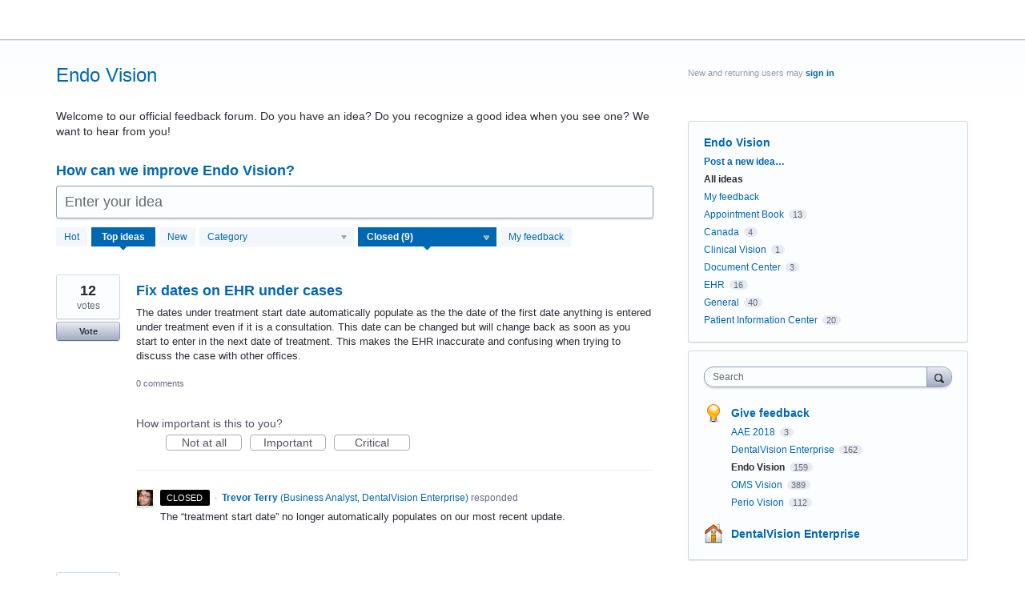

--- FILE ---
content_type: application/javascript; charset=utf-8
request_url: https://by2.uservoice.com/t2/18976/portal/track.js?_=1770013913480&s=0&c=__uvSessionData0
body_size: -34
content:
__uvSessionData0({"uvts":"c70e79b0-523c-4965-7268-a29df12fd4af"});